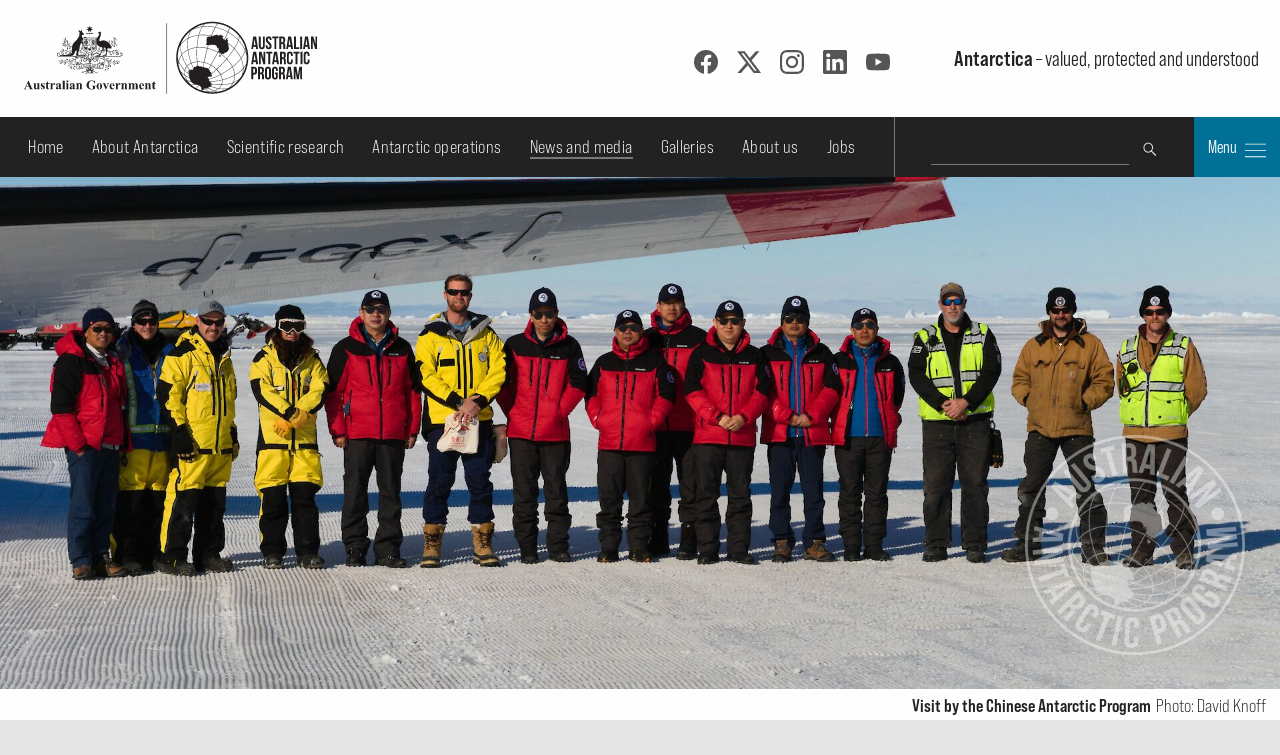

--- FILE ---
content_type: text/html; charset=utf-8
request_url: https://www.antarctica.gov.au/news/stations/davis/2019/this-week-at-davis-22-november-2019/
body_size: 12851
content:
<!DOCTYPE html>
<html lang="en">
<head prefix="dcterms: http://purl.org/dc/terms/#">
	<meta http-equiv="content-type" content="text/html; charset=utf-8">

	<title>This week at Davis: 22 November 2019 &ndash; Australian Antarctic Program</title>

	<meta name="msapplication-config" content="none">
	<meta name="viewport" content="width=device-width,initial-scale=1,shrink-to-fit=no">
	<meta name="format-detection" content="telephone=no">

	
	<meta name="description" content="The new team hits the ground running">
	<meta name="creator" content="c=AU;o=Commonwealth of Australia;ou=Department of Climate Change, Energy, the Environment and Water;ou=Australian Antarctic Division">
	<meta name="publisher" content="c=AU;o=Commonwealth of Australia;ou=Department of Climate Change, Energy, the Environment and Water;ou=Australian Antarctic Division">

	<meta name="dcterms.identifier" content="50850">
	<meta name="dcterms.language" content="en-au">
	<meta name="dcterms.modified" content="2019-11-22">

	<meta property="og:url" content="https://www.antarctica.gov.au/news/stations/davis/2019/this-week-at-davis-22-november-2019/">
	<meta property="og:title" content="This week at Davis: 22 November 2019 &ndash; Australian Antarctic Program">
	<meta name="og:description" content="The new team hits the ground running">
	<meta property="og:type" content="website">
	
	<link rel="stylesheet" href="/site/templates/lib/bootstrap-5.3.3/css/bootstrap.min.css">
	<link rel="stylesheet" href="/site/templates/lib/pushy-1.4.0/css/pushy.css" media="screen">
	<link rel="stylesheet" href="https://use.typekit.net/zbn1gor.css" media="screen">
	<link rel="stylesheet" href="/site/templates/lib/fancy/fancybox-4.0.4.min.css" media="screen">
	<link rel="stylesheet" href="/site/templates/css/style.css?nc=1768532681">

	
	<!-- favicons -->
	<link rel="apple-touch-icon" sizes="180x180" href="/apple-touch-icon.png">
	<link rel="icon" type="image/png" sizes="32x32" href="/favicon-32x32.png">
	<link rel="icon" type="image/png" sizes="16x16" href="/favicon-16x16.png">
	<link rel="manifest" href="/site.webmanifest">
	<link rel="mask-icon" href="/safari-pinned-tab.svg" color="#5bbad5">
	<meta name="msapplication-TileColor" content="#ffc40d">
	<meta name="theme-color" content="#fefefe">

	<script src="/site/templates/lib/jquery/jquery-3.7.1.min.js"></script>
	<script src="/site/templates/lib/fancy/fancybox-4.0.4.min.js"></script>
</head>

<body class="station-news-item" vocab="http://schema.org/" typeof="WebPage">

	<div class="skip push"><a href="#maincontent">Skip to content</a></div>

	<!-- Social media icon reference objects -->
	<svg role='img' style='display:none'><symbol id="facebook-icon" viewBox="0 0 24 24">
<path d="M23.9981 11.9991C23.9981 5.37216 18.626 0 11.9991 0C5.37216 0 0 5.37216 0 11.9991C0 17.9882 4.38789 22.9522 10.1242 23.8524V15.4676H7.07758V11.9991H10.1242V9.35553C10.1242 6.34826 11.9156 4.68714 14.6564 4.68714C15.9692 4.68714 17.3424 4.92149 17.3424 4.92149V7.87439H15.8294C14.3388 7.87439 13.8739 8.79933 13.8739 9.74824V11.9991H17.2018L16.6698 15.4676H13.8739V23.8524C19.6103 22.9522 23.9981 17.9882 23.9981 11.9991Z"/>
</symbol><symbol id='twitter-icon' viewBox="0 0 16 16">
  <path d="M12.6.75h2.454l-5.36 6.142L16 15.25h-4.937l-3.867-5.07-4.425 5.07H.316l5.733-6.57L0 .75h5.063l3.495 4.633L12.601.75Zm-.86 13.028h1.36L4.323 2.145H2.865l8.875 11.633Z"/>
</symbol><symbol id="instagram-icon" viewBox="0 0 24 24">
  <path d="M12 0C8.74 0 8.333.015 7.053.072 5.775.132 4.905.333 4.14.63c-.789.306-1.459.717-2.126 1.384S.935 3.35.63 4.14C.333 4.905.131 5.775.072 7.053.012 8.333 0 8.74 0 12s.015 3.667.072 4.947c.06 1.277.261 2.148.558 2.913.306.788.717 1.459 1.384 2.126.667.666 1.336 1.079 2.126 1.384.766.296 1.636.499 2.913.558C8.333 23.988 8.74 24 12 24s3.667-.015 4.947-.072c1.277-.06 2.148-.262 2.913-.558.788-.306 1.459-.718 2.126-1.384.666-.667 1.079-1.335 1.384-2.126.296-.765.499-1.636.558-2.913.06-1.28.072-1.687.072-4.947s-.015-3.667-.072-4.947c-.06-1.277-.262-2.149-.558-2.913-.306-.789-.718-1.459-1.384-2.126C21.319 1.347 20.651.935 19.86.63c-.765-.297-1.636-.499-2.913-.558C15.667.012 15.26 0 12 0zm0 2.16c3.203 0 3.585.016 4.85.071 1.17.055 1.805.249 2.227.415.562.217.96.477 1.382.896.419.42.679.819.896 1.381.164.422.36 1.057.413 2.227.057 1.266.07 1.646.07 4.85s-.015 3.585-.074 4.85c-.061 1.17-.256 1.805-.421 2.227-.224.562-.479.96-.899 1.382-.419.419-.824.679-1.38.896-.42.164-1.065.36-2.235.413-1.274.057-1.649.07-4.859.07-3.211 0-3.586-.015-4.859-.074-1.171-.061-1.816-.256-2.236-.421-.569-.224-.96-.479-1.379-.899-.421-.419-.69-.824-.9-1.38-.165-.42-.359-1.065-.42-2.235-.045-1.26-.061-1.649-.061-4.844 0-3.196.016-3.586.061-4.861.061-1.17.255-1.814.42-2.234.21-.57.479-.96.9-1.381.419-.419.81-.689 1.379-.898.42-.166 1.051-.361 2.221-.421 1.275-.045 1.65-.06 4.859-.06l.045.03zm0 3.678c-3.405 0-6.162 2.76-6.162 6.162 0 3.405 2.76 6.162 6.162 6.162 3.405 0 6.162-2.76 6.162-6.162 0-3.405-2.76-6.162-6.162-6.162zM12 16c-2.21 0-4-1.79-4-4s1.79-4 4-4 4 1.79 4 4-1.79 4-4 4zm7.846-10.405c0 .795-.646 1.44-1.44 1.44-.795 0-1.44-.646-1.44-1.44 0-.794.646-1.439 1.44-1.439.793-.001 1.44.645 1.44 1.439z"/>
</symbol><symbol id="linkedin-icon" viewBox="0 0 24 24">
  <path d="M20.447 20.452h-3.554v-5.569c0-1.328-.027-3.037-1.852-3.037-1.853 0-2.136 1.445-2.136 2.939v5.667H9.351V9h3.414v1.561h.046c.477-.9 1.637-1.85 3.37-1.85 3.601 0 4.267 2.37 4.267 5.455v6.286zM5.337 7.433c-1.144 0-2.063-.926-2.063-2.065 0-1.138.92-2.063 2.063-2.063 1.14 0 2.064.925 2.064 2.063 0 1.139-.925 2.065-2.064 2.065zm1.782 13.019H3.555V9h3.564v11.452zM22.225 0H1.771C.792 0 0 .774 0 1.729v20.542C0 23.227.792 24 1.771 24h20.451C23.2 24 24 23.227 24 22.271V1.729C24 .774 23.2 0 22.222 0h.003z"/>
</symbol><symbol id="youtube-icon" viewBox="0 0 24 24">
  <path d="M23.495 6.205a3.007 3.007 0 0 0-2.088-2.088c-1.87-.501-9.396-.501-9.396-.501s-7.507-.01-9.396.501A3.007 3.007 0 0 0 .527 6.205a31.247 31.247 0 0 0-.522 5.805 31.247 31.247 0 0 0 .522 5.783 3.007 3.007 0 0 0 2.088 2.088c1.868.502 9.396.502 9.396.502s7.506 0 9.396-.502a3.007 3.007 0 0 0 2.088-2.088 31.247 31.247 0 0 0 .5-5.783 31.247 31.247 0 0 0-.5-5.805zM9.609 15.601V8.408l6.264 3.602z"/>
</symbol><symbol id="rss-icon" viewBox="0 0 24 24">
  <path d="M19.199 24C19.199 13.467 10.533 4.8 0 4.8V0c13.165 0 24 10.835 24 24h-4.801zM3.291 17.415c1.814 0 3.293 1.479 3.293 3.295 0 1.813-1.485 3.29-3.301 3.29C1.47 24 0 22.526 0 20.71s1.475-3.294 3.291-3.295zM15.909 24h-4.665c0-6.169-5.075-11.245-11.244-11.245V8.09c8.727 0 15.909 7.184 15.909 15.91z"/>
</symbol></svg>
	<!-- Pushy menu -->
	<nav class="pushy pushy-right" style="background-image:url('/site/templates/images/aap_grey200x200.png'); background-position:bottom 1em right 1em; background-repeat:no-repeat;">
		<div class="pushy-content">
			<button type="button" class="pushy-link close-btn" title="Close"><img src="/site/templates/images/close.svg" alt=""></button>
			<ul class="main-nav">
				<li class='pushy-link'><a href='/'>Home</a></li>
					<li class='pushy-submenu'><button title='Expand submenu'><span class='btn-title'>About Antarctica</span></button><ul>
	<li class='pushy-link'><a href='/about-antarctica/'>Overview</a></li>
		<li class='pushy-submenu'><button title='Expand submenu'><span class='btn-title'>Animals</span></button><ul>
		<li class='pushy-link'><a href='/about-antarctica/animals/'>Overview</a></li>
			<li class='pushy-link'><a href='/about-antarctica/animals/penguins/'>Penguins</a></li>
			<li class='pushy-link'><a href='/about-antarctica/animals/seals/'>Seals &amp; sea lions</a></li>
			<li class='pushy-link'><a href='/about-antarctica/animals/whales/'>Whales</a></li>
			<li class='pushy-link'><a href='/about-antarctica/animals/fish/'>Fish</a></li>
			<li class='pushy-link'><a href='/about-antarctica/animals/flying-birds/'>Flying birds</a></li>
			<li class='pushy-link'><a href='/about-antarctica/animals/krill/'>Krill</a></li>
			<li class='pushy-link'><a href='/about-antarctica/animals/land-invertebrates/'>Land invertebrates</a></li>
			<li class='pushy-link'><a href='/about-antarctica/animals/salps/'>Salps</a></li>
			<li class='pushy-link'><a href='/about-antarctica/animals/seabed-benthic-communities/'>Seabed (benthic) communities</a></li>
			<li class='pushy-link'><a href='/about-antarctica/animals/sponges/'>Sponges</a></li>
			<li class='pushy-link'><a href='/about-antarctica/animals/squid/'>Squid</a></li>
			<li class='pushy-link'><a href='/about-antarctica/animals/adapting-to-the-cold/'>Adapting to the cold</a></li>
			<li class='pushy-link'><a href='/about-antarctica/animals/food-web/'>Food web</a></li>
		</ul></li>
		<li class='pushy-submenu'><button title='Expand submenu'><span class='btn-title'>Plants and microbes</span></button><ul>
		<li class='pushy-link'><a href='/about-antarctica/plants/'>Overview</a></li>
			<li class='pushy-link'><a href='/about-antarctica/plants/lichens/'>Lichens</a></li>
			<li class='pushy-link'><a href='/about-antarctica/plants/mosses-and-liverworts/'>Mosses &amp; liverworts</a></li>
			<li class='pushy-link'><a href='/about-antarctica/plants/algae/'>Algae</a></li>
			<li class='pushy-link'><a href='/about-antarctica/plants/snow-algae/'>Snow algae</a></li>
			<li class='pushy-link'><a href='/about-antarctica/plants/kelp/'>Kelp</a></li>
			<li class='pushy-link'><a href='/about-antarctica/plants/casey-the-daintree-of-antarctica/'>Casey: the Daintree of Antarctica</a></li>
			<li class='pushy-link'><a href='/about-antarctica/plants/microscopic-organisms/'>Microscopic organisms</a></li>
		</ul></li>
		<li class='pushy-submenu'><button title='Expand submenu'><span class='btn-title'>Environmental management</span></button><ul>
		<li class='pushy-link'><a href='/about-antarctica/environment/'>Overview</a></li>
			<li class='pushy-link'><a href='/about-antarctica/environment/human-impacts-in-antarctica/'>Human impacts in Antarctica</a></li>
			<li class='pushy-link'><a href='/about-antarctica/environment/environment-policy-and-management/'>Environment policy &amp; management</a></li>
			<li class='pushy-link'><a href='/about-antarctica/environment/environmental-impact-assessment-approvals-and-permits/'>Environmental approval requirements</a></li>
			<li class='pushy-link'><a href='/about-antarctica/environment/pollution-and-waste/'>Pollution &amp; waste</a></li>
			<li class='pushy-link'><a href='/about-antarctica/environment/plants-and-animals/'>Plants &amp; animals</a></li>
			<li class='pushy-link'><a href='/about-antarctica/environment/protecting-and-managing-special-areas/'>Protecting &amp; managing special areas</a></li>
		</ul></li>
		<li class='pushy-submenu'><button title='Expand submenu'><span class='btn-title'>Antarctic Treaty</span></button><ul>
		<li class='pushy-link'><a href='/about-antarctica/law-and-treaty/'>Overview</a></li>
			<li class='pushy-link'><a href='/about-antarctica/law-and-treaty/australia-and-antarctic-treaty-system/'>Australia and the Antarctic Treaty System</a></li>
			<li class='pushy-link'><a href='/about-antarctica/law-and-treaty/history/'>History of the Antarctic Treaty</a></li>
			<li class='pushy-link'><a href='/about-antarctica/law-and-treaty/the-madrid-protocol/'>The Madrid Protocol</a></li>
			<li class='pushy-link'><a href='/about-antarctica/law-and-treaty/ccamlr/'>Convention on the Conservation of Antarctic Marine Living Resources</a></li>
		</ul></li>
		<li class='pushy-submenu'><button title='Expand submenu'><span class='btn-title'>Ice and atmosphere</span></button><ul>
		<li class='pushy-link'><a href='/about-antarctica/ice-and-atmosphere/'>Overview</a></li>
			<li class='pushy-link'><a href='/about-antarctica/ice-and-atmosphere/atmosphere/'>Atmosphere</a></li>
			<li class='pushy-link'><a href='/about-antarctica/ice-and-atmosphere/sea-ice/'>Sea ice</a></li>
			<li class='pushy-link'><a href='/about-antarctica/ice-and-atmosphere/ice-sheet/'>Ice sheets</a></li>
		</ul></li>
		<li class='pushy-submenu'><button title='Expand submenu'><span class='btn-title'>Weather and climate</span></button><ul>
		<li class='pushy-link'><a href='/about-antarctica/weather-and-climate/'>Overview</a></li>
			<li class='pushy-link'><a href='/about-antarctica/weather-and-climate/weather/'>Weather</a></li>
			<li class='pushy-link'><a href='/about-antarctica/weather-and-climate/climate-change/'>Climate change</a></li>
		</ul></li>
		<li class='pushy-submenu'><button title='Expand submenu'><span class='btn-title'>Geography and geology</span></button><ul>
		<li class='pushy-link'><a href='/about-antarctica/geography-and-geology/'>Overview</a></li>
			<li class='pushy-link'><a href='/about-antarctica/geography-and-geology/geography/'>Geography</a></li>
			<li class='pushy-link'><a href='/about-antarctica/geography-and-geology/geology/'>Geology</a></li>
		</ul></li>
		<li class='pushy-submenu'><button title='Expand submenu'><span class='btn-title'>Education resources</span></button><ul>
		<li class='pushy-link'><a href='/about-antarctica/education-resources/'>Overview</a></li>
			<li class='pushy-link'><a href='/about-antarctica/education-resources/books-for-older-readers/'>Books for older readers</a></li>
			<li class='pushy-link'><a href='/about-antarctica/education-resources/books-for-younger-readers/'>Books for younger readers</a></li>
		</ul></li>
		<li class='pushy-submenu'><button title='Expand submenu'><span class='btn-title'>Australia in Antarctica</span></button><ul>
		<li class='pushy-link'><a href='/about-antarctica/australia-in-antarctica/'>Overview</a></li>
			<li class='pushy-link'><a href='/about-antarctica/australia-in-antarctica/australian-antarctic-territory/'>Australian Antarctic Territory</a></li>
			<li class='pushy-link'><a href='/about-antarctica/australia-in-antarctica/law/'>Australian law</a></li>
			<li class='pushy-link'><a href='/about-antarctica/australia-in-antarctica/australian-antarctic-medal/'>Australian Antarctic Medal</a></li>
			<li class='pushy-link'><a href='/about-antarctica/australia-in-antarctica/antarctic-place-names/'>Antarctic place names</a></li>
		</ul></li>
		<li class='pushy-submenu'><button title='Expand submenu'><span class='btn-title'>History</span></button><ul>
		<li class='pushy-link'><a href='/about-antarctica/history/'>Overview</a></li>
			<li class='pushy-link'><a href='/about-antarctica/history/exploration-and-expeditions/'>Exploration and expeditions</a></li>
			<li class='pushy-link'><a href='/about-antarctica/history/people/'>Pioneers in Antarctica</a></li>
			<li class='pushy-link'><a href='/about-antarctica/history/stations/'>History of Australian Antarctic stations</a></li>
			<li class='pushy-link'><a href='/about-antarctica/history/cultural-heritage/'>Antarctica’s cultural heritage</a></li>
			<li class='pushy-link'><a href='/about-antarctica/history/transportation/'>Transportation</a></li>
			<li class='pushy-link'><a href='/about-antarctica/history/communications/'>Communications</a></li>
		</ul></li>
		<li class='pushy-submenu'><button title='Expand submenu'><span class='btn-title'>People in Antarctica</span></button><ul>
		<li class='pushy-link'><a href='/about-antarctica/people-in-antarctica/'>Overview</a></li>
			<li class='pushy-link'><a href='/about-antarctica/people-in-antarctica/who-owns-antarctica/'>Who owns Antarctica?</a></li>
			<li class='pushy-link'><a href='/about-antarctica/people-in-antarctica/why-live-in-antarctica/'>Why live in Antarctica?</a></li>
			<li class='pushy-link'><a href='/about-antarctica/people-in-antarctica/how-many/'>How many people?</a></li>
			<li class='pushy-link'><a href='/about-antarctica/people-in-antarctica/clothing/'>Clothing</a></li>
			<li class='pushy-link'><a href='/about-antarctica/people-in-antarctica/food/'>Food</a></li>
			<li class='pushy-link'><a href='/about-antarctica/people-in-antarctica/water/'>Water</a></li>
			<li class='pushy-link'><a href='/about-antarctica/people-in-antarctica/fun/'>Recreation</a></li>
			<li class='pushy-link'><a href='/about-antarctica/people-in-antarctica/health/'>Health</a></li>
			<li class='pushy-link'><a href='/about-antarctica/people-in-antarctica/how-cold-is-it/'>Cold</a></li>
			<li class='pushy-link'><a href='/about-antarctica/people-in-antarctica/igloos/'>Igloos</a></li>
		</ul></li>
		<li class='pushy-submenu'><button title='Expand submenu'><span class='btn-title'>Tourism</span></button><ul>
		<li class='pushy-link'><a href='/about-antarctica/tourism/'>Overview</a></li>
			<li class='pushy-link'><a href='/about-antarctica/tourism/frequently-asked-questions/'>Frequently asked questions</a></li>
			<li class='pushy-link'><a href='/about-antarctica/tourism/visitor-guidelines/'>Visitor guidelines</a></li>
			<li class='pushy-link'><a href='/about-antarctica/tourism/site-use-guidelines/'>Site use guidelines</a></li>
			<li class='pushy-link'><a href='/about-antarctica/tourism/australian-policy/'>Australian policy</a></li>
		</ul></li>
	</ul></li>
	<li class='pushy-submenu'><button title='Expand submenu'><span class='btn-title'>Scientific research</span></button><ul>
	<li class='pushy-link'><a href='/science/'>Overview</a></li>
		<li class='pushy-link'><a href='/science/meet-our-scientists/'>Meet our scientists</a></li>
		<li class='pushy-submenu'><button title='Expand submenu'><span class='btn-title'>Antarctic climate</span></button><ul>
		<li class='pushy-link'><a href='/science/climate-processes-and-change/'>Overview</a></li>
			<li class='pushy-link'><a href='/science/climate-processes-and-change/antarctic-palaeoclimate/'>Past climate</a></li>
			<li class='pushy-link'><a href='/science/climate-processes-and-change/atmospheric-processes-and-change/'>Atmosphere</a></li>
			<li class='pushy-link'><a href='/science/climate-processes-and-change/oceans-and-marine-ice-in-the-southern-hemisphere/'>Sea ice and oceans</a></li>
			<li class='pushy-link'><a href='/science/climate-processes-and-change/the-antarctic-ice-sheet/'>Ice sheets and sea level rise</a></li>
			<li class='pushy-link'><a href='/science/climate-processes-and-change/east-antarctic-monitoring-program/'>East Antarctic Monitoring Program</a></li>
		</ul></li>
		<li class='pushy-submenu'><button title='Expand submenu'><span class='btn-title'>Environmental protection</span></button><ul>
		<li class='pushy-link'><a href='/science/environmental-protection/'>Overview</a></li>
			<li class='pushy-link'><a href='/science/environmental-protection/human-impacts/'>Environmental remediation &amp; restoration</a></li>
			<li class='pushy-link'><a href='/science/environmental-protection/terrestrial-and-coastal-ecosystems/'>Biodiversity conservation</a></li>
		</ul></li>
		<li class='pushy-submenu'><button title='Expand submenu'><span class='btn-title'>Marine conservation &amp; management</span></button><ul>
		<li class='pushy-link'><a href='/science/conservation-and-management-research/'>Overview</a></li>
			<li class='pushy-link'><a href='/science/conservation-and-management-research/southern-ocean-fisheries/'>Southern Ocean fisheries</a></li>
			<li class='pushy-link'><a href='/science/conservation-and-management-research/wildlife-conservation/'>Wildlife management</a></li>
			<li class='pushy-link'><a href='/science/conservation-and-management-research/marine-ecosystem-change/'>Southern Ocean ecosystems</a></li>
		</ul></li>
		<li class='pushy-submenu'><button title='Expand submenu'><span class='btn-title'>Technology</span></button><ul>
		<li class='pushy-link'><a href='/science/technology/'>Overview</a></li>
			<li class='pushy-link'><a href='/science/technology/marine-science/'>Science on RSV Nuyina</a></li>
			<li class='pushy-link'><a href='/science/technology/antarctic-observatories/'>Scientific observatories</a></li>
			<li class='pushy-link'><a href='/science/technology/human-biology-and-medicine/'>Human biology and medicine</a></li>
			<li class='pushy-link'><a href='/science/technology/scientific-equipment/'>Scientific equipment</a></li>
			<li class='pushy-link'><a href='/science/technology/antarctic-ground-control/'>Antarctic ground control</a></li>
		</ul></li>
		<li class='pushy-submenu'><button title='Expand submenu'><span class='btn-title'>Science facilities</span></button><ul>
		<li class='pushy-link'><a href='/science/laboratory-facilities/'>Overview</a></li>
			<li class='pushy-link'><a href='/science/laboratory-facilities/kingston-laboratories/'>Kingston laboratories</a></li>
			<li class='pushy-link'><a href='/science/laboratory-facilities/casey-lab-facilities/'>Casey laboratories</a></li>
			<li class='pushy-link'><a href='/science/laboratory-facilities/davis-lab-facilities/'>Davis laboratories</a></li>
			<li class='pushy-link'><a href='/science/laboratory-facilities/mawson-lab-facilities/'>Mawson laboratories</a></li>
			<li class='pushy-link'><a href='/science/laboratory-facilities/macquarie-island-lab-facilities/'>Macquarie Island laboratories</a></li>
		</ul></li>
		<li class='pushy-submenu'><button title='Expand submenu'><span class='btn-title'>Information for scientists</span></button><ul>
		<li class='pushy-link'><a href='/science/information-for-scientists/'>Overview</a></li>
			<li class='pushy-link'><a href='/science/information-for-scientists/australian-antarctic-science-council/'>Australian Antarctic Science Council</a></li>
			<li class='pushy-link'><a href='/science/information-for-scientists/current-and-previous-projects/'>Current and previous projects</a></li>
			<li class='pushy-link'><a href='/science/information-for-scientists/research-guidelines/'>Research guidelines</a></li>
			<li class='pushy-link'><a href='/science/information-for-scientists/request-to-use-samples/'>Request to use samples</a></li>
			<li class='pushy-link'><a href='/science/information-for-scientists/frequently-asked-questions-for-scientists/'>Frequently asked questions for scientists</a></li>
		</ul></li>
		<li class='pushy-submenu'><button title='Expand submenu'><span class='btn-title'>2022 Australian Antarctic Division Science Symposium</span></button><ul>
		<li class='pushy-link'><a href='/science/australian-antarctic-science-symposium/'>Overview</a></li>
			<li class='pushy-link'><a href='/science/australian-antarctic-science-symposium/2022/'>2022 Science Symposium</a></li>
		</ul></li>
	</ul></li>
	<li class='pushy-submenu'><button title='Expand submenu'><span class='btn-title'>Antarctic operations</span></button><ul>
	<li class='pushy-link'><a href='/antarctic-operations/'>Overview</a></li>
		<li class='pushy-submenu'><button title='Expand submenu'><span class='btn-title'>Stations and field locations</span></button><ul>
		<li class='pushy-link'><a href='/antarctic-operations/stations-and-field-locations/'>Overview</a></li>
			<li class='pushy-link'><a href='/antarctic-operations/stations-and-field-locations/casey/'>Casey</a></li>
			<li class='pushy-link'><a href='/antarctic-operations/stations-and-field-locations/davis/'>Davis</a></li>
			<li class='pushy-link'><a href='/antarctic-operations/stations-and-field-locations/macquarie-island/'>Macquarie Island</a></li>
			<li class='pushy-link'><a href='/antarctic-operations/stations-and-field-locations/mawson/'>Mawson</a></li>
			<li class='pushy-link'><a href='/antarctic-operations/stations-and-field-locations/amenities-and-operations/'>Amenities &amp; operations</a></li>
			<li class='pushy-link'><a href='/antarctic-operations/stations-and-field-locations/heard-island/'>Heard Island and McDonald Islands</a></li>
			<li class='pushy-link'><a href='/antarctic-operations/stations-and-field-locations/commonwealth-bay/'>Commonwealth Bay</a></li>
			<li class='pushy-link'><a href='/antarctic-operations/stations-and-field-locations/dome-a/'>Dome Argus</a></li>
			<li class='pushy-link'><a href='/antarctic-operations/stations-and-field-locations/field-sites/'>Field sites</a></li>
		</ul></li>
		<li class='pushy-submenu'><button title='Expand submenu'><span class='btn-title'>Travel &amp; logistics</span></button><ul>
		<li class='pushy-link'><a href='/antarctic-operations/travel-and-logistics/'>Overview</a></li>
			<li class='pushy-link'><a href='/antarctic-operations/travel-and-logistics/shipping-and-air-schedules/'>Shipping and flight schedules</a></li>
			<li class='pushy-link'><a href='/antarctic-operations/travel-and-logistics/cargo-and-freight/'>Cargo (freight)</a></li>
			<li class='pushy-link'><a href='/antarctic-operations/travel-and-logistics/aviation/'>Aviation</a></li>
			<li class='pushy-link'><a href='/antarctic-operations/travel-and-logistics/ships/'>Shipping</a></li>
			<li class='pushy-link'><a href='/antarctic-operations/travel-and-logistics/small-watercraft/'>Small watercraft</a></li>
			<li class='pushy-link'><a href='/antarctic-operations/travel-and-logistics/ground-transport/'>Ground transport</a></li>
			<li class='pushy-link'><a href='/antarctic-operations/travel-and-logistics/navigation/'>Navigation</a></li>
			<li class='pushy-link'><a href='/antarctic-operations/travel-and-logistics/fuel-management/'>Fuel management</a></li>
		</ul></li>
		<li class='pushy-submenu'><button title='Expand submenu'><span class='btn-title'>Expeditioner Hub</span></button><ul>
		<li class='pushy-link'><a href='/antarctic-operations/expeditioner-hub/'>Overview</a></li>
			<li class='pushy-link'><a href='/antarctic-operations/expeditioner-hub/expeditioner-forms/'>Expeditioner forms</a></li>
			<li class='pushy-link'><a href='/antarctic-operations/expeditioner-hub/expeditioner-handbook/'>Expeditioner Handbook</a></li>
			<li class='pushy-link'><a href='/antarctic-operations/expeditioner-hub/biosecurity/'>Biosecurity protocol</a></li>
			<li class='pushy-link'><a href='/antarctic-operations/expeditioner-hub/liaison-and-support-services/'>Liaison &amp; support services</a></li>
			<li class='pushy-link'><a href='/antarctic-operations/expeditioner-hub/infectious-disease/'>Infectious Disease Risk and the AAP</a></li>
			<li class='pushy-link'><a href='/antarctic-operations/expeditioner-hub/external-expeditioners-non-aad-employed/'>External Expeditioners (non-AAD employed)</a></li>
		</ul></li>
		<li class='pushy-submenu'><button title='Expand submenu'><span class='btn-title'>Training</span></button><ul>
		<li class='pushy-link'><a href='/antarctic-operations/training/'>Overview</a></li>
			<li class='pushy-link'><a href='/antarctic-operations/training/expeditioner-summit/'>Expeditioner Summit</a></li>
			<li class='pushy-link'><a href='/antarctic-operations/training/field-training-in-antarctica/'>Field training in Antarctica</a></li>
			<li class='pushy-link'><a href='/antarctic-operations/training/vehicle-and-equipment-training/'>Vehicle &amp; equipment training</a></li>
			<li class='pushy-link'><a href='/antarctic-operations/training/online-courses/'>Online courses</a></li>
		</ul></li>
		<li class='pushy-submenu'><button title='Expand submenu'><span class='btn-title'>Working in the field</span></button><ul>
		<li class='pushy-link'><a href='/antarctic-operations/field/'>Overview</a></li>
			<li class='pushy-link'><a href='/antarctic-operations/field/what-happens-before-departure-and-on-arrival-at-station/'>What happens before departure &amp; on arrival at station</a></li>
			<li class='pushy-link'><a href='/antarctic-operations/field/field-operating-areas/'>Field operating areas</a></li>
			<li class='pushy-link'><a href='/antarctic-operations/field/communications-in-the-field/'>Communications in the field</a></li>
			<li class='pushy-link'><a href='/antarctic-operations/field/field-rations/'>Field rations</a></li>
			<li class='pushy-link'><a href='/antarctic-operations/field/environment-protection/'>Environmental protection</a></li>
			<li class='pushy-link'><a href='/antarctic-operations/field/tents-shelters-and-huts/'>Tents, shelters &amp; huts</a></li>
			<li class='pushy-link'><a href='/antarctic-operations/field/field-travel-and-fuel-management/'>Field travel &amp; fuel management</a></li>
			<li class='pushy-link'><a href='/antarctic-operations/field/waste-management/'>Waste management</a></li>
		</ul></li>
		<li class='pushy-link'><a href='/antarctic-operations/airp/'>Antarctic Infrastructure Renewal Program</a></li>
		<li class='pushy-submenu'><button title='Expand submenu'><span class='btn-title'>Family &amp; friends</span></button><ul>
		<li class='pushy-link'><a href='/antarctic-operations/family-and-friends/'>Overview</a></li>
			<li class='pushy-link'><a href='/antarctic-operations/family-and-friends/introductory-package/'>Contacting expeditioners</a></li>
			<li class='pushy-link'><a href='/antarctic-operations/family-and-friends/australian-antarctic-program-separation-guide/'>Australian Antarctic Program Separation Guide</a></li>
		</ul></li>
		<li class='pushy-submenu'><button title='Expand submenu'><span class='btn-title'>Webcams</span></button><ul>
		<li class='pushy-link'><a href='/antarctic-operations/webcams/'>Overview</a></li>
			<li class='pushy-link'><a href='/antarctic-operations/webcams/casey/'>Casey webcam</a></li>
			<li class='pushy-link'><a href='/antarctic-operations/webcams/davis/'>Davis webcam</a></li>
			<li class='pushy-link'><a href='/antarctic-operations/webcams/macquarie-island/'>Macquarie Island webcam</a></li>
			<li class='pushy-link'><a href='/antarctic-operations/webcams/mawson/'>Mawson webcam</a></li>
			<li class='pushy-link'><a href='/antarctic-operations/webcams/rsv-nuyina/'>RSV Nuyina icebreaker webcam</a></li>
			<li class='pushy-link'><a href='/antarctic-operations/webcams/krill/'>Krill cam</a></li>
			<li class='pushy-link'><a href='/antarctic-operations/webcams/faqs-on-station-webcams/'>Questions &amp; answers</a></li>
		</ul></li>
	</ul></li>
	<li class='pushy-submenu'><button title='Expand submenu'><span class='btn-title'>News and media</span></button><ul>
	<li class='pushy-link'><a href='/news/'>Overview</a></li>
		<li class='pushy-submenu'><button title='Expand submenu'><span class='btn-title'>Explore Antarctica</span></button><ul>
		<li class='pushy-link'><a href='/news/explore-antarctica/'>Overview</a></li>
			<li class='pushy-link'><a href='/news/explore-antarctica/ice-breakers-50-years-of-women-in-antarctica/'>Ice breakers - 50 years of women in Antarctica</a></li>
			<li class='pushy-link'><a href='/news/explore-antarctica/nudging-a-sleeping-giant/'>Nudging a sleeping giant</a></li>
			<li class='pushy-link'><a href='/news/explore-antarctica/million-year-ice/'>Secrets of the Ice</a></li>
			<li class='pushy-link'><a href='/news/explore-antarctica/antarctic-sea-ice-in-crisis/'>Antarctic sea ice in crisis</a></li>
			<li class='pushy-link'><a href='/news/explore-antarctica/auroras/'>Awesome Aurora</a></li>
			<li class='pushy-link'><a href='/news/explore-antarctica/nuyina/'>Ship of the future</a></li>
			<li class='pushy-link'><a href='/news/explore-antarctica/ice-nomads/'>Ice Nomads</a></li>
			<li class='pushy-link'><a href='/news/explore-antarctica/krill/'>Krill matters</a></li>
		</ul></li>
		<li class='pushy-submenu'><button title='Expand submenu'><span class='btn-title'>Station updates</span></button><ul>
		<li class='pushy-link'><a href='/news/stations/'>Overview</a></li>
			<li class='pushy-link'><a href='/news/stations/casey/'>Casey</a></li>
			<li class='pushy-link'><a href='/news/stations/davis/'>Davis</a></li>
			<li class='pushy-link'><a href='/news/stations/macquarie-island/'>Macquarie Island</a></li>
			<li class='pushy-link'><a href='/news/stations/mawson/'>Mawson</a></li>
		</ul></li>
		<li class='pushy-link'><a href='/news/media-program/'>Australian Antarctic Media Program</a></li>
		<li class='pushy-link'><a href='/news/antarctic-insider/'>Antarctic Insider</a></li>
	</ul></li>
	<li class='pushy-submenu'><button title='Expand submenu'><span class='btn-title'>Galleries</span></button><ul>
	<li class='pushy-link'><a href='/galleries/'>Overview</a></li>
		<li class='pushy-link'><a href='/galleries/breaking-the-ice/'>Breaking the Ice</a></li>
		<li class='pushy-link'><a href='/galleries/travelling-south/'>Travelling South</a></li>
	</ul></li>
	<li class='pushy-submenu'><button title='Expand submenu'><span class='btn-title'>About us</span></button><ul>
	<li class='pushy-link'><a href='/about-us/'>Overview</a></li>
		<li class='pushy-submenu'><button title='Expand submenu'><span class='btn-title'>Australian Antarctic Program</span></button><ul>
		<li class='pushy-link'><a href='/about-us/australian-antarctic-program/'>Overview</a></li>
			<li class='pushy-link'><a href='/about-us/australian-antarctic-program/related-organisations/'>Related organisations</a></li>
		</ul></li>
		<li class='pushy-link'><a href='/about-us/contact/'>Contact us</a></li>
		<li class='pushy-submenu'><button title='Expand submenu'><span class='btn-title'>Antarctic strategy and plans</span></button><ul>
		<li class='pushy-link'><a href='/about-us/strategy-and-plans/'>Overview</a></li>
			<li class='pushy-link'><a href='/about-us/strategy-and-plans/antarctic-strategy/'>Antarctic Strategy</a></li>
			<li class='pushy-link'><a href='/about-us/strategy-and-plans/australian-antarctic-science-decadal-strategy-2025-2035/'>Australian Antarctic Science Decadal Strategy 2025–2035</a></li>
			<li class='pushy-link'><a href='/about-us/strategy-and-plans/an-independent-review-of-workplace-culture-and-change-at-the-australian-antarctic-division/'>Independent Review of Workplace Culture and Change</a></li>
		</ul></li>
		<li class='pushy-link'><a href='/about-us/library/'>Library &amp; records</a></li>
		<li class='pushy-submenu'><button title='Expand submenu'><span class='btn-title'>Publications</span></button><ul>
		<li class='pushy-link'><a href='/about-us/publications/'>Overview</a></li>
			<li class='pushy-link'><a href='/about-us/publications/request-new-publication/'>Request registration of a new publication</a></li>
			<li class='pushy-link'><a href='/about-us/publications/anare-reports/'>ANARE Reports</a></li>
			<li class='pushy-link'><a href='/about-us/publications/anare-research-notes/'>ANARE Research Notes</a></li>
			<li class='pushy-link'><a href='/about-us/publications/aae-reports/'>AAE Reports</a></li>
			<li class='pushy-link'><a href='/about-us/publications/20-year-australian-antarctic-strategic-plan/'>The Press Report</a></li>
			<li class='pushy-link'><a href='/about-us/publications/communique-from-the-5th-australia-japan-workshop-on-antarctic-science/'>Communiqué from the 5th Australia–Japan Workshop on Antarctic Science</a></li>
		</ul></li>
		<li class='pushy-submenu'><button title='Expand submenu'><span class='btn-title'>Antarctic Arts Fellowship</span></button><ul>
		<li class='pushy-link'><a href='/about-us/antarctic-arts-fellowship/'>Overview</a></li>
			<li class='pushy-link'><a href='/about-us/antarctic-arts-fellowship/how-and-when-to-apply/'>How and when to apply</a></li>
			<li class='pushy-link'><a href='/about-us/antarctic-arts-fellowship/alumni/'>Alumni</a></li>
		</ul></li>
		<li class='pushy-link'><a href='/about-us/partnerships/'>Partnerships with us</a></li>
		<li class='pushy-submenu'><button title='Expand submenu'><span class='btn-title'>Business opportunities</span></button><ul>
		<li class='pushy-link'><a href='/about-us/business-opportunities/'>Overview</a></li>
			<li class='pushy-link'><a href='/about-us/business-opportunities/disposals/'>Disposals</a></li>
		</ul></li>
	</ul></li>
				<li class='pushy-link'><a href='https://jobs.antarctica.gov.au/'>Jobs</a></li>
			</ul>
			    <div class='newsletter body-text' id='promailer'>
        <form id='promailer-form' action='/about-us/contact/subscribe/?list=1#promailer-form'>
            <label for="subscribe_email">Sign up for our newsletter</label>
            <input id="subscribe_email" name="email" type="email" placeholder="email@example.com" required>
            <button type="submit" class="submit d-flex flex-row align-items-center justify-content-center" value='1'>
                Submit
                <svg class='ms-1' xmlns="http://www.w3.org/2000/svg" width="16" height="16" viewBox="0 0 24 24" fill="currentColor">
                    <path d="M5 3l3.057-3 11.943 12-11.943 12-3.057-3 9-9z"></path>
                </svg>
            </button>
        </form>
    </div>			<div class="keep-in-touch">
				<h1>Keep in touch</h1>
				<div class='wide'><ul class='col1'>
	<li><a class='facebook' href='https://www.facebook.com/AusAntarctic'><span class='social-icon'><svg role="img" aria-label="Follow us on Facebook @AusAntarctic">Follow us on Facebook @AusAntarctic<use href="#facebook-icon" aria-hidden="true"/></svg></span>
	<span class='social-text'>/AusAntarctic</span></a></li>	<li><a class='twitter' href='https://twitter.com/AusAntarctic'><span class='social-icon'><svg role="img" aria-label="Follow us on Twitter @AusAntarctic">Follow us on Twitter @AusAntarctic<use href="#twitter-icon" aria-hidden="true"/></svg></span>
	<span class='social-text'>@AusAntarctic</span></a></li>	<li><a class='instagram' href='https://www.instagram.com/ausantarctic/'><span class='social-icon'><svg role="img" aria-label="Follow us on Instagram /AusAntarctic">Follow us on Instagram /AusAntarctic<use href="#instagram-icon" aria-hidden="true"/></svg></span>
	<span class='social-text'>/AusAntarctic</span></a></li></ul>
<ul class='col2'>
	<li><a class='linkedin' href='https://www.linkedin.com/company/43865'><span class='social-icon'><svg role="img" aria-label="Follow us on LinkedIn @AusAntarctic">Follow us on LinkedIn @AusAntarctic<use href="#linkedin-icon" aria-hidden="true"/></svg></span>
	<span class='social-text'>@AusAntarctic</span></a></li>	<li><a class='youtube' href='https://www.youtube.com/user/AusAntarctic'><span class='social-icon'><svg role="img" aria-label="Follow us on YouTube /AusAntarctic">Follow us on YouTube /AusAntarctic<use href="#youtube-icon" aria-hidden="true"/></svg></span>
	<span class='social-text'>/AusAntarctic</span></a></li>	<li><a class='rss' href='/news/rss/'><span class='social-icon'><svg role="img" aria-label="Subscribe to our RSS feed">Subscribe to our RSS feed<use href="#rss-icon" aria-hidden="true"/></svg></span>
	<span class='social-text'>RSS feed</span></a></li></ul>
</div>
<div class='narrow'><a class='facebook' href='https://www.facebook.com/AusAntarctic'><svg role="img" aria-label="Follow us on Facebook @AusAntarctic">Follow us on Facebook @AusAntarctic<use href="#facebook-icon" aria-hidden="true"/></svg></a><a class='twitter' href='https://twitter.com/AusAntarctic'><svg role="img" aria-label="Follow us on Twitter @AusAntarctic">Follow us on Twitter @AusAntarctic<use href="#twitter-icon" aria-hidden="true"/></svg></a><a class='instagram' href='https://www.instagram.com/ausantarctic/'><svg role="img" aria-label="Follow us on Instagram /AusAntarctic">Follow us on Instagram /AusAntarctic<use href="#instagram-icon" aria-hidden="true"/></svg></a><a class='linkedin' href='https://www.linkedin.com/company/43865'><svg role="img" aria-label="Follow us on LinkedIn @AusAntarctic">Follow us on LinkedIn @AusAntarctic<use href="#linkedin-icon" aria-hidden="true"/></svg></a><a class='youtube' href='https://www.youtube.com/user/AusAntarctic'><svg role="img" aria-label="Follow us on YouTube /AusAntarctic">Follow us on YouTube /AusAntarctic<use href="#youtube-icon" aria-hidden="true"/></svg></a><a class='rss' href='/news/rss/'><svg role="img" aria-label="Subscribe to our RSS feed">Subscribe to our RSS feed<use href="#rss-icon" aria-hidden="true"/></svg></a></div>			</div>
		</div>
	</nav>

	<!-- Site overlay for Pushy -->
	<div class="site-overlay"></div>

	<div class="body-wrapper" id="container">

		
		<header>
			<div class="logo-social-tagline">
				<div class="logo">
					<a href="/"><img src="/site/templates/images/AG-AAP_Mono.svg" alt="Australian Government &ndash; Department of Climate Change, Energy, the Environment and Water: Australian Antarctic Division | Australian Antarctic Program"></a>
				</div>

				<div class="social">
					<a class='facebook' href='https://www.facebook.com/AusAntarctic'><svg role="img" aria-label="Follow us on Facebook @AusAntarctic">Follow us on Facebook @AusAntarctic<use href="#facebook-icon" aria-hidden="true"/></svg></a><a class='twitter' href='https://twitter.com/AusAntarctic'><svg role="img" aria-label="Follow us on Twitter @AusAntarctic">Follow us on Twitter @AusAntarctic<use href="#twitter-icon" aria-hidden="true"/></svg></a><a class='instagram' href='https://www.instagram.com/ausantarctic/'><svg role="img" aria-label="Follow us on Instagram /AusAntarctic">Follow us on Instagram /AusAntarctic<use href="#instagram-icon" aria-hidden="true"/></svg></a><a class='linkedin' href='https://www.linkedin.com/company/43865'><svg role="img" aria-label="Follow us on LinkedIn @AusAntarctic">Follow us on LinkedIn @AusAntarctic<use href="#linkedin-icon" aria-hidden="true"/></svg></a><a class='youtube' href='https://www.youtube.com/user/AusAntarctic'><svg role="img" aria-label="Follow us on YouTube /AusAntarctic">Follow us on YouTube /AusAntarctic<use href="#youtube-icon" aria-hidden="true"/></svg></a>				</div>

				<div class="tagline"><strong>Antarctica</strong> &ndash; valued, protected and understood</div>
			</div>
			<div class="nav-search-menu">
				<nav class="topnav">
					<ul>
						<li><a href='/'>Home</a></li>
<li><a href='/about-antarctica/'>About Antarctica</a></li>
<li><a href='/science/'>Scientific research</a></li>
<li><a href='/antarctic-operations/'>Antarctic operations</a></li>
<li class="current" aria-current="true"><a href='/news/'>News and media</a></li>
<li><a href='/galleries/'>Galleries</a></li>
<li><a href='/about-us/'>About us</a></li>
								<li>
			<a class='d-flex flex-row align-items-center gap-2' href="https://jobs.antarctica.gov.au/?mtm_campaign=jobs&amp;mtm_source=aad-website&amp;mtm_content=top-nav">
				Jobs 
			</a>
		</li>					</ul>
				</nav>
				<div class="searchbox">
					<form class="search" role="search" aria-label="site" action="/search/" method="GET">
						<label for="search" class="visuallyhidden">Search</label>
						<input type="text" name="q" id="search" value="">
						<input type="hidden" name="s" value="">
						<button class="searchbtn"><img alt="Search" src="/site/templates/images/search.svg"></button>
					</form>
				</div>
				<button type="button" class="menu-btn">Menu <img src="/site/templates/images/menu.svg" alt=""></button>
			</div>
			<div class="banner-image"><figure id="bannerfig">
	<picture>
		<source media="(max-width: 44em)" srcset="/site/assets/files/50852/chinare-visit-2.514x600.jpg">
		<source media="(min-width: 44em)" srcset="/site/assets/files/50852/chinare-visit-2.1920x768.jpg">
		<img class="bannerimg" src="/site/assets/files/50852/chinare-visit-2.1920x768.jpg" alt="A group of people wearing yellow and red lined up under the wing of a plane">
	</picture>
	<img class="aaplogo" src="/site/templates/images/aap_white300x300.png" alt="">
	<figcaption>
	<span class="image-caption">Visit by the Chinese Antarctic Program</span>
	<span class="image-photographer">Photo: David Knoff</span>
</figcaption>
</figure></div>
		</header>
		<main role="main" id="maincontent">
							<article>
							<div id='pageheader'>
			<h1>This week at Davis: 22 November 2019</h1>
			<nav class='breadcrumbs' role='navigation' aria-label='You are here:'>
			<span class='pagelink'><a href='/'>Home</a> <span style='padding:0 0.4em'>&gt;</span> </span>
<span class='pagelink'><a href='/news/'>News and media</a> <span style='padding:0 0.4em'>&gt;</span> </span>
<span class='pagelink'><a href='/news/stations/'>Station updates</a> <span style='padding:0 0.4em'>&gt;</span> </span>
<span class='pagelink'><a href='/news/stations/davis/'>Davis</a> <span style='padding:0 0.4em'>&gt;</span> </span>
<span class='pagelink'><a href='/news/stations/davis/2019/'>2019</a> <span style='padding:0 0.4em'>&gt;</span> </span>
<span class='currentpage'>This week at Davis: 22 November 2019</span></nav>
		</div>					<div class="intro-text">The new team hits the ground running</div>	<div class="station-article body-text">
		<h2 class="story-title">Just an ordinary week…</h2>
		<p>This week at Davis saw the completion of the station handover from the 72<sup>nd</sup> ANARE Wintering team of 2019 to the incoming 73<sup>Nd</sup> ANARE with a mixture of short term projects, Summer expeditioners and the Wintering team of 2020 who all together make Davis station a vibrant and ever changing community. When you break it down, in the last few weeks each of us has moved home, sailed (or flown) to Antarctica, started a new job and completely changed our immediate groups of friends, any one of those would be a big change, but down here — it’s just how the season kicks-off!</p> <p>Before the season can get truly get underway there are a number of critical capabilities and roles we need to establish and test. These range from checking our fleet of vehicles to make sure they are safe and ready for the busy workload ahead, but most importantly, we need to make sure all expeditioners are trained and ready to handle any situation the remote environments of Antarctica might throw at them.</p>

<p>For starters, there is no fire brigade down here and before we left Hobart a number of the expeditioners were trained in firefighting, so we started the season with a fire drill and an opportunity for the fire team to throw on their gear and test their skills in the cold, a great success! Stay tuned for more on the Davis Fire Brigade in a future issue of Icy News…</p>

<p>Under the watchful eyes of our station doctor and ever vigilant Senior Field Training Officer the next capability we put to the test was our search and rescue response. This involves a number of expert search and rescue personnel assisted by expeditioners who are trained up to assist in the technical and complex rescue techniques and equipment used in remote area rescue in Antarctica, with the amount of insulation and warm clothing required to keep a patient warm when immobilized it was sometimes hard to see our volunteer in the stretcher! But she survived and was more than confident in the care received from our response team.</p>

<p>Finally we were ready to get going with the season’s various activities, ranging from ongoing scientific research into Antarctic seabirds as well as some interesting benthic ecology (yeah, I had to google that too). The infrastructure teams have also been busy unpacking containers and pallet loads of new materials to continue the never ending task of keeping Davis in tip-top condition for the years ahead.</p>

<p>There was also a quick opportunity for some Antarctic Diplomacy as we once again welcomed the Chinese Antarctic Program’s Basler aircraft back to Davis to transport a few of our expeditioners to Casey Station and onwards to Australia, this time though, a delegation from the Chinese government were on board and jumped at the opportunity to get out and have a look at the always well prepared Davis sea ice ski landing area (a runway groomed on top of the sea ice), before boarding their aircraft and flying off in a haze of snow….</p>

<p>All that in one week! A big thank you to the team of the 72<sup>nd</sup> ANARE and all those before us, it’s our pleasure to now call Davis home and continue the legacy and spirit of the Australian Antarctic Program. </p>

<p><em>David Knoff, Davis station leader </em></p>
		<div class="imggallery stations">
			
			<div style="border-bottom: none;" class="gallery"><figure class="all-images"><figure><a data-fancybox='group' data-caption='Visit by the Chinese Antarctic Program (Photo: David Knoff)' href='/site/assets/files/50852/chinare-visit-2.1200x0.jpg' title='Visit by the Chinese Antarctic Program (Photo: David Knoff)'><picture>
<source type='image/webp' srcset='/site/assets/files/50852/chinare-visit-2.300x257.webp 300w, /site/assets/files/50852/chinare-visit-2.450x386.webp 450w, /site/assets/files/50852/chinare-visit-2.600x514.webp 600w' sizes='(min-width: 1330px) 279px, (min-width: 705px) 40vw, 80vw'>
<img loading='lazy' src='/site/assets/files/50852/chinare-visit-2.300x257.jpg' alt='A group of people wearing yellow and red lined up under the wing of a plane'>
</picture></a></figure>
<figure><a data-fancybox='group' data-caption='A search and rescue exercise to test out the new SAR team. (Photo: David Knoff)' href='/site/assets/files/50852/sar-stretcher-2.1200x0.jpg' title='A search and rescue exercise to test out the new SAR team. (Photo: David Knoff)'><picture>
<source type='image/webp' srcset='/site/assets/files/50852/sar-stretcher-2.300x257.webp 300w, /site/assets/files/50852/sar-stretcher-2.450x386.webp 450w, /site/assets/files/50852/sar-stretcher-2.600x514.webp 600w' sizes='(min-width: 1330px) 279px, (min-width: 705px) 40vw, 80vw'>
<img loading='lazy' src='/site/assets/files/50852/sar-stretcher-2.300x257.jpg' alt='a group of people in yellow standing around a stretcher with a person wrapped in orange.'>
</picture></a></figure>
<figure><a data-fancybox='group' data-caption='Fire training at Kingston before the team set sail for Antarctica (Photo: David Knoff)' href='/site/assets/files/50852/fire-training-in-kingston.1200x0.jpg' title='Fire training at Kingston before the team set sail for Antarctica (Photo: David Knoff)'><picture>
<source type='image/webp' srcset='/site/assets/files/50852/fire-training-in-kingston.300x257.webp 300w, /site/assets/files/50852/fire-training-in-kingston.450x386.webp 450w, /site/assets/files/50852/fire-training-in-kingston.600x514.webp 600w' sizes='(min-width: 1330px) 279px, (min-width: 705px) 40vw, 80vw'>
<img loading='lazy' src='/site/assets/files/50852/fire-training-in-kingston.300x257.jpg' alt='A car on fire with a big orange flame and three people standing nearby'>
</picture></a></figure>
<figure><a data-fancybox='group' data-caption='Outgoing station leader Simon is happy to hand the keys over to the incoming station leader, David. (Photo: David Knoff)' href='/site/assets/files/50852/sl-handover-with-aa.1200x0.jpg' title='Outgoing station leader Simon is happy to hand the keys over to the incoming station leader, David. (Photo: David Knoff)'><picture>
<source type='image/webp' srcset='/site/assets/files/50852/sl-handover-with-aa.300x257.webp 300w, /site/assets/files/50852/sl-handover-with-aa.450x386.webp 450w, /site/assets/files/50852/sl-handover-with-aa.600x514.webp 600w' sizes='(min-width: 1330px) 279px, (min-width: 705px) 40vw, 80vw'>
<img loading='lazy' src='/site/assets/files/50852/sl-handover-with-aa.300x257.jpg' alt='Two men standing in front of a big orange ship'>
</picture></a></figure>
<figure><a data-fancybox='group' data-caption='The Aurora Australis parked in the sea ice at Davis. (Photo: David Knoff)' href='/site/assets/files/50852/penguins-with-aa.1200x0.jpg' title='The Aurora Australis parked in the sea ice at Davis. (Photo: David Knoff)'><picture>
<source type='image/webp' srcset='/site/assets/files/50852/penguins-with-aa.300x257.webp 300w, /site/assets/files/50852/penguins-with-aa.450x386.webp 450w, /site/assets/files/50852/penguins-with-aa.600x514.webp 600w' sizes='(min-width: 1330px) 279px, (min-width: 705px) 40vw, 80vw'>
<img loading='lazy' src='/site/assets/files/50852/penguins-with-aa.300x257.jpg' alt='A orange ship in the background with black and white penguins in the foreground.'>
</picture></a></figure>
</figure></div>
		</div>
	</div>		<div class="alert alert-primary rounded jobs-cta d-flex flex-row align-items-center gap-3">
			<svg xmlns="http://www.w3.org/2000/svg" width="30" height="30" fill="currentColor" class="bi bi-envelope-fill mx-auto" style="width: 50px" viewBox="0 0 16 16">
				<path d="M.05 3.555A2 2 0 0 1 2 2h12a2 2 0 0 1 1.95 1.555L8 8.414zM0 4.697v7.104l5.803-3.558zM6.761 8.83l-6.57 4.027A2 2 0 0 0 2 14h12a2 2 0 0 0 1.808-1.144l-6.57-4.027L8 9.586zm3.436-.586L16 11.801V4.697z"/>
			</svg>
			<div class="col">
				<p>Want to live and work in Antarctica? <a href="https://jobs.antarctica.gov.au/subscribe/?mtm_campaign=jobs-mailing-list&amp;mtm_source=station-news">Sign up for job alerts</a> now.</p>
			</div>
		</div><div class="body-footer"><div class='share'><span class='label'>Share</span><a class='facebook' href='https://www.facebook.com/sharer/sharer.php?u=https://www.antarctica.gov.au/news/stations/davis/2019/this-week-at-davis-22-november-2019/'><svg role="img" aria-label="Share on Facebook"><title>Share on Facebook</title><use href="#facebook-icon" aria-hidden="true"/></svg></a>
<a class='twitter' href='http://twitter.com/share?text=This+week+at+Davis%3A+22+November+2019&amp;url=https://www.antarctica.gov.au/news/stations/davis/2019/this-week-at-davis-22-november-2019/'><svg role="img" aria-label="Share on Twitter"><title>Share on Twitter</title><use href="#twitter-icon" aria-hidden="true"/></svg></a>
<a class='linkedin' href='https://www.linkedin.com/shareArticle?mini=true&amp;url=https://www.antarctica.gov.au/news/stations/davis/2019/this-week-at-davis-22-november-2019/'><svg role="img" aria-label="Share on LinkedIn"><title>Share on LinkedIn</title><use href="#linkedin-icon" aria-hidden="true"/></svg></a>
</div></div><nav class='news-nav'>	<a class="news-item-prev" href="/news/stations/davis/2019/this-week-at-davis-15-november-2019/">
		<div class="label">Previous station update</div>
		<div class="title">This week at Davis: 15 November 2019</div>
	</a>	<a class="news-item-next" href="/news/stations/davis/2019/this-week-at-davis-29-november-2019/">
		<div class="label">Next station update:</div>
		<div class="title">This week at Davis: 29 November 2019</div>
	</a></nav>										<div class="modified">
						<time datetime="2019-11-22" property="dateModified">This content was last updated 6 years ago</time>
						on <time datetime='2019-11-22'>22 November 2019.</time>
					</div>
				</article>
				<nav class='sibling-nav'><h1 class='mb-3'>See more</h1>
<div class="items-list">	<a href="/news/stations/davis/">
		<span class="link-title">Davis</span>
		<picture>
			<source srcset="/site/assets/files/77397/icynews_smoothoperators_jan2026.440x314.webp" type="image/webp">
			<img src="/site/assets/files/77397/icynews_smoothoperators_jan2026.440x314.jpeg" alt="">
		</picture>
	</a>	<a href='/news/stations/davis/2026/'>
		<picture>
			<source srcset='/site/assets/files/77397/icynews_smoothoperators_jan2026.440x314.webp' type='image/webp'>
			<img src='/site/assets/files/77397/icynews_smoothoperators_jan2026.440x314.jpeg' alt=''>
		</picture>
		<div class='link-title'>2026</div>
	</a>	<a href='/news/stations/davis/2025/'>
		<picture>
			<source srcset='/site/assets/files/76038/james.440x314.webp' type='image/webp'>
			<img src='/site/assets/files/76038/james.440x314.jpg' alt=''>
		</picture>
		<div class='link-title'>2025</div>
	</a>	<a href='/news/stations/davis/2024/'>
		<picture>
			<source srcset='/site/assets/files/69710/pic1.440x314.webp' type='image/webp'>
			<img src='/site/assets/files/69710/pic1.440x314.jpg' alt=''>
		</picture>
		<div class='link-title'>2024</div>
	</a>	<a href='/news/stations/davis/2023/'>
		<picture>
			<source srcset='/site/assets/files/65821/bbq_at_club_lake.440x314.webp' type='image/webp'>
			<img src='/site/assets/files/65821/bbq_at_club_lake.440x314.jpg' alt=''>
		</picture>
		<div class='link-title'>2023</div>
	</a>	<a href='/news/stations/davis/2022/'>
		<picture>
			<source srcset='/site/assets/files/62460/hiking_to_watts_hut.440x314.webp' type='image/webp'>
			<img src='/site/assets/files/62460/hiking_to_watts_hut.440x314.jpg' alt=''>
		</picture>
		<div class='link-title'>2022</div>
	</a>	<a href='/news/stations/davis/2021/'>
		<picture>
			<source srcset='/site/assets/files/58147/20211202_112025.440x314.webp' type='image/webp'>
			<img src='/site/assets/files/58147/20211202_112025.440x314.jpg' alt=''>
		</picture>
		<div class='link-title'>2021</div>
	</a>	<a href='/news/stations/davis/2020/'>
		<picture>
			<source srcset='/site/assets/files/55820/1.440x314.webp' type='image/webp'>
			<img src='/site/assets/files/55820/1.440x314.jpg' alt=''>
		</picture>
		<div class='link-title'>2020</div>
	</a>	<a href='/news/stations/davis/2019/'>
		<picture>
			<source srcset='/site/assets/files/50865/p1160265.440x314.webp' type='image/webp'>
			<img src='/site/assets/files/50865/p1160265.440x314.jpg' alt=''>
		</picture>
		<div class='link-title'>2019</div>
	</a>	<a href='/news/stations/davis/2018/'>
		<picture>
			<source srcset='/site/assets/files/29030/alphabet-party-001-copy39.440x314.webp' type='image/webp'>
			<img src='/site/assets/files/29030/alphabet-party-001-copy39.440x314.jpg' alt=''>
		</picture>
		<div class='link-title'>2018</div>
	</a>	<a href='/news/stations/davis/2017/'>
		<picture>
			<source srcset='/site/assets/files/28874/xmas-3.440x314.webp' type='image/webp'>
			<img src='/site/assets/files/28874/xmas-3.440x314.jpg' alt=''>
		</picture>
		<div class='link-title'>2017</div>
	</a>	<a href='/news/stations/davis/2016/'>
		<picture>
			<source srcset='/site/assets/files/28626/1_ice_blister_5.440x314.webp' type='image/webp'>
			<img src='/site/assets/files/28626/1_ice_blister_5.440x314.jpg' alt=''>
		</picture>
		<div class='link-title'>2016</div>
	</a>	<a href='/news/stations/davis/2015/'>
		<picture>
			<source srcset='/site/assets/files/28362/010.440x314.webp' type='image/webp'>
			<img src='/site/assets/files/28362/010.440x314.jpg' alt=''>
		</picture>
		<div class='link-title'>2015</div>
	</a></div></nav>
					</main>
		<footer>
			<div class="logo">
				<img loading="lazy" src="/site/templates/images/DCCEEW-AAP_White.svg" alt="Australian Government &ndash; Department of Climate Change, Energy, the Environment and Water: Australian Antarctic Division | Australian Antarctic Program">
				<div class="aad-gov-links">
					<p class="gov-link"><a href="https://www.dcceew.gov.au/">Department of Climate Change, Energy, the Environment and Water</a></p>
					<p class="aad-link"><a href="/">Australian Antarctic Division</a></p>
				</div>
			</div>
			<div class="acknowledgement">
				<p>We acknowledge the Traditional Owners of Country throughout Australia and recognise their continuing connection to land, waters and culture. We pay our respects to their Elders past and present.</p>
			</div>
			<div class="links">
				<ul class='col1'>
<li><a href='/about-antarctica/'>About Antarctica</a></li>
<li><a href='/science/'>Science</a></li>
<li><a href='/operations/'>Antarctic operations</a></li>
<li><a href='/news/'>News and media</a></li>
<li><a href='/about-us/'>About us</a></li>
</ul>
<ul class='col2'>
<li><a href='/about-us/contact/'>Contact us</a></li>
<li><a href='https://jobs.antarctica.gov.au/'>Jobs</a></li>
<li><a href='/operations/travel-and-logistics/shipping-and-air-schedules/'>Shipping and flight schedules</a></li>
<li><a href='https://data.aad.gov.au/'>Data Centre</a></li>
<li><a href='/operations/webcams/'>Webcams</a></li>
</ul>
<ul class='col3'>
<li><a href='/about-us/copyright/'>Disclaimer and copyright</a></li>
<li><a href='/about-us/privacy/'>Privacy</a></li>
<li><a href='/about-us/accessibility-statement/'>Accessibility</a></li>
</ul>
			</div>
			<div class="keep-in-touch">
				<h2>Keep in touch</h2>
				<div class='wide'><ul class='col1'>
	<li><a class='facebook' href='https://www.facebook.com/AusAntarctic'><span class='social-icon'><svg role="img" aria-label="Follow us on Facebook @AusAntarctic">Follow us on Facebook @AusAntarctic<use href="#facebook-icon" aria-hidden="true"/></svg></span>
	<span class='social-text'>/AusAntarctic</span></a></li>	<li><a class='twitter' href='https://twitter.com/AusAntarctic'><span class='social-icon'><svg role="img" aria-label="Follow us on Twitter @AusAntarctic">Follow us on Twitter @AusAntarctic<use href="#twitter-icon" aria-hidden="true"/></svg></span>
	<span class='social-text'>@AusAntarctic</span></a></li>	<li><a class='instagram' href='https://www.instagram.com/ausantarctic/'><span class='social-icon'><svg role="img" aria-label="Follow us on Instagram /AusAntarctic">Follow us on Instagram /AusAntarctic<use href="#instagram-icon" aria-hidden="true"/></svg></span>
	<span class='social-text'>/AusAntarctic</span></a></li></ul>
<ul class='col2'>
	<li><a class='linkedin' href='https://www.linkedin.com/company/43865'><span class='social-icon'><svg role="img" aria-label="Follow us on LinkedIn @AusAntarctic">Follow us on LinkedIn @AusAntarctic<use href="#linkedin-icon" aria-hidden="true"/></svg></span>
	<span class='social-text'>@AusAntarctic</span></a></li>	<li><a class='youtube' href='https://www.youtube.com/user/AusAntarctic'><span class='social-icon'><svg role="img" aria-label="Follow us on YouTube /AusAntarctic">Follow us on YouTube /AusAntarctic<use href="#youtube-icon" aria-hidden="true"/></svg></span>
	<span class='social-text'>/AusAntarctic</span></a></li>	<li><a class='rss' href='/news/rss/'><span class='social-icon'><svg role="img" aria-label="Subscribe to our RSS feed">Subscribe to our RSS feed<use href="#rss-icon" aria-hidden="true"/></svg></span>
	<span class='social-text'>RSS feed</span></a></li></ul>
</div>
<div class='narrow'><a class='facebook' href='https://www.facebook.com/AusAntarctic'><svg role="img" aria-label="Follow us on Facebook @AusAntarctic">Follow us on Facebook @AusAntarctic<use href="#facebook-icon" aria-hidden="true"/></svg></a><a class='twitter' href='https://twitter.com/AusAntarctic'><svg role="img" aria-label="Follow us on Twitter @AusAntarctic">Follow us on Twitter @AusAntarctic<use href="#twitter-icon" aria-hidden="true"/></svg></a><a class='instagram' href='https://www.instagram.com/ausantarctic/'><svg role="img" aria-label="Follow us on Instagram /AusAntarctic">Follow us on Instagram /AusAntarctic<use href="#instagram-icon" aria-hidden="true"/></svg></a><a class='linkedin' href='https://www.linkedin.com/company/43865'><svg role="img" aria-label="Follow us on LinkedIn @AusAntarctic">Follow us on LinkedIn @AusAntarctic<use href="#linkedin-icon" aria-hidden="true"/></svg></a><a class='youtube' href='https://www.youtube.com/user/AusAntarctic'><svg role="img" aria-label="Follow us on YouTube /AusAntarctic">Follow us on YouTube /AusAntarctic<use href="#youtube-icon" aria-hidden="true"/></svg></a><a class='rss' href='/news/rss/'><svg role="img" aria-label="Subscribe to our RSS feed">Subscribe to our RSS feed<use href="#rss-icon" aria-hidden="true"/></svg></a></div>			</div>
			    <div class='newsletter body-text' id='promailer'>
        <form id='promailer-form' action='/about-us/contact/subscribe/?list=1#promailer-form'>
            <label for="subscribe_email">Sign up for our newsletter</label>
            <input id="subscribe_email" name="email" type="email" placeholder="email@example.com" required>
            <button type="submit" class="submit d-flex flex-row align-items-center justify-content-center" value='1'>
                Submit
                <svg class='ms-1' xmlns="http://www.w3.org/2000/svg" width="16" height="16" viewBox="0 0 24 24" fill="currentColor">
                    <path d="M5 3l3.057-3 11.943 12-11.943 12-3.057-3 9-9z"></path>
                </svg>
            </button>
        </form>
    </div>		</footer>
			</div>
	<script src='/site/templates/lib/pushy-1.4.0/js/pushy.min.js'></script>
	<script src="/site/templates/lib/bootstrap-5.3.3/js/bootstrap.bundle.min.js"></script>
				
<!-- Matomo -->
<script>
  var _paq = _paq || [];
  _paq.push(['setCustomDimension', 2, '06 years']);
    _paq.push(['enableHeartBeatTimer']);
  _paq.push(['trackPageView']);
  _paq.push(['enableLinkTracking']);
  _paq.push(['trackVisibleContentImpressions']);
  (function() {
    var u='https://stats.antarctica.gov.au/';
    _paq.push(['setTrackerUrl', u+'matomo.php']);
    _paq.push(['setSiteId', 1]);
    var d=document, g=d.createElement('script'), s=d.getElementsByTagName('script')[0];
    g.type='text/javascript'; g.async=true; g.defer=true; g.src=u+'piwik.js'; s.parentNode.insertBefore(g,s);
  })();
</script>
<noscript><p><img src="https://stats.antarctica.gov.au/matomo.php?idsite=1" style="border:0;" alt="" /></p></noscript>
<!-- End Matomo code -->
</body>
</html>